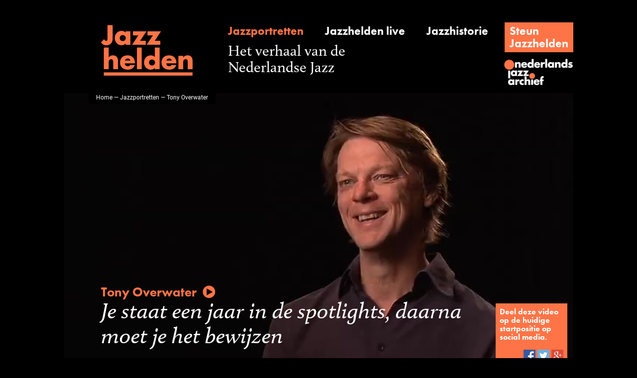

--- FILE ---
content_type: text/html;charset=UTF-8
request_url: https://www.jazzhelden.nl/action/front/portrait;jsessionid=4CDD52781F8EF6C49B25426342E190EC?photo=&name=Tony+Overwater
body_size: 3843
content:
<!DOCTYPE html>
<html>
	<head prefix="og: http://ogp.me/ns# fb: http://ogp.me/ns/fb# video: http://ogp.me/ns/video#">
		<script>(function(w,d,s,l,i){w[l]=w[l]||[];w[l].push({'gtm.start':new Date().getTime(),event:'gtm.js'});var f=d.getElementsByTagName(s)[0],j=d.createElement(s),dl=l!='dataLayer'?'&l='+l:'';j.async=true;j.src='https://www.googletagmanager.com/gtm.js?id='+i+dl;f.parentNode.insertBefore(j,f);})(window,document,'script','dataLayer','GTM-NHX859G');</script>
		<meta http-equiv="Content-type" content="text/html;charset=UTF-8"/>
		<title>Jazzhelden &mdash; Jazzportret Tony Overwater</title>
		<script src="https://use.typekit.net/frt4ipe.js"></script>
		<script>try{Typekit.load({ async: true });}catch(e){}</script>
		<link rel="icon" type="image/x-icon" href="/favicon.ico"/>
		<link rel="stylesheet" type="text/css" href="/css/front_desktop.css?160"/>
		<script type="text/javascript" src="/js/jquery.js?160"></script>
		<script type="text/javascript" src="/js/resources_nl.js?160"></script>
		<meta name="description" content="Jazzportret fotos van {0}, met interview, biografie, discografie, krantenknipsels.">
		<link rel="image_src" href="/action/front/video;jsessionid=2C9F35D240F1CE21E581BE2779F30246?thumb=&amp;id=216"/>
		<meta property="og:type" content="video"/>
			<meta property="og:title" content="Tony Overwater"/>
			<meta property="og:description" content="Je staat een jaar in de spotlights, daarna moet je het bewijzen"/>
			<meta property="og:url" content="https://www.jazzhelden.nl/action/front/portrait?intro=&amp;name=Tony+Overwater&amp;index="/>
			<meta property="og:site_name" content="Jazzhelden"/>
			<meta property="og:image" content="https://www.jazzhelden.nl/action/front/video?thumb=&amp;id=216"/>
			<meta property="og:image:width" content="1920"/>
			<meta property="og:image:height" content="1080"/>
			<meta property="og:video:url" content="https://www.jazzhelden.nl/action/front/video?stream=&amp;id=216&amp;index="/>
			<meta property="og:video:secure_url" content="https://www.jazzhelden.nl/action/front/video?stream=&amp;id=216&amp;index="/>
			<meta property="og:video:type" content="video/mp4"/>
			<meta property="og:video:width" content="1920"/>
			<meta property="og:video:height" content="1080"/>
			<meta property="og:video:url" content="https://www.jazzhelden.nl/action/front/portrait?intro=&amp;name=Tony+Overwater&amp;index="/>
			<meta property="og:video:secure_url" content="https://www.jazzhelden.nl/action/front/portrait?intro=&amp;name=Tony+Overwater&amp;index="/>
			<meta property="og:video:type" content="text/html"/>
			<meta name="twitter:card" content="player"/>
			<meta name="twitter:site" content="Jazzhelden"/>
			<meta name="twitter:title" content="Tony Overwater"/>
			<meta name="twitter:description" content="Je staat een jaar in de spotlights, daarna moet je het bewijzen"/>
			<meta name="twitter:image" content="https://www.jazzhelden.nl/action/front/video?thumb=&amp;id=216"/>
			<meta name="twitter:player" content="https://www.jazzhelden.nl/action/front/portrait?player=&amp;name=Tony+Overwater&amp;index="/>
			<meta name="twitter:player:width" content="1920"/>
			<meta name="twitter:player:height" content="1080"/>
			<meta name="twitter:player:stream" content="https://www.jazzhelden.nl/action/front/video?stream=&amp;id=216&amp;index="/>
			<meta name="twitter:player:stream:content_type" content="video/mp4"/>
			<script type="text/javascript" src="https://media.cdr.nl/AUDIO/js/mwplayer.js"></script>
		</head>
	<body>
		<noscript><iframe src="https://www.googletagmanager.com/ns.html?id=GTM-NHX859G" height="0" width="0" style="display:none;visibility:hidden"></iframe></noscript>
		<div id="wrapper">
			<div id="header">
				<a href="/action/front/home"><img id="logo" src="/img/logo.png" alt="Jazzhelden"></a>
				<a id="linkPortrait" href="/action/front/portrait_overview" class="subheading active">Jazzportretten</a>
				<a id="linkLive" href="/action/front/live_overview" class="subheading ">Jazzhelden live</a>
				<a id="linkHistory" href="/action/front/history_overview" class="subheading ">Jazzhistorie</a>
				<div id="linkSupport" class="fakeButton clickable" onclick="location.href='http://www.jazzarchief.nl/steun-jazzhelden/';">
					<a href="http://www.jazzarchief.nl/steun-jazzhelden/">Steun<br/>Jazzhelden</a></div>
				<span id="title">Het verhaal van de<br/>Nederlandse Jazz</span>
				<a href="http://www.jazzarchief.nl" target="_blank"><img id="nja" src="/img/nja.png" alt="Nederlands Jazz Archief"></a>
			</div>
	 		<div id="videoContainer">
				<video id="video" preload="metadata" poster="/action/front/video;jsessionid=2C9F35D240F1CE21E581BE2779F30246?thumb=&id=216" style="height: 576px;">
								<source src="/action/front/video;jsessionid=2C9F35D240F1CE21E581BE2779F30246?stream=&id=216" type="video/mp4">
							</video>
						<div id="breadcrumbs"><a href="/action/front/home">Home</a> &mdash; <a href="/action/front/portrait_overview">Jazzportretten</a> &mdash; Tony Overwater</div>
				<div id="musicianQuote" class="clickable">
					<div id="musician">Tony Overwater<img src="/img/play.png" id="playButton" alt="&#9654;"/></div>
					Je staat een jaar in de spotlights, daarna moet je het bewijzen</div>
				<div id="socialSharing">
					Deel deze video op de huidige startpositie op social media.<br/><br/>
					<div>
						<img id="sharingFacebook" src="/img/sharing_facebook.png" alt="Facebook" class="clickable" onclick="return openSocialNetwork('facebook');"/>
						<img id="sharingTwitter" src="/img/sharing_twitter.png" alt="Twitter" class="clickable" onclick="return openSocialNetwork('twitter');"/>
						<img id="sharingGoogle" src="/img/sharing_google.png" alt="Google+" class="clickable" onclick="return openSocialNetwork('google');"/>
					</div>
				</div>
			</div>
			<script type="text/javascript">
				function toggleVideoControlsPlaying(e) {
					$(this).off("click");
					$(this).attr("controls", "controls");
					$(this).parent().children("div").hide();
				}
	
				function toggleVideoControlsPaused(e) {
					$(this).parent().children("div").show();
				}
	
				function startVideoPlay(e) {
					$("video#video").get(0).play();
				}

				function openSocialNetwork(network) {
					window.open("/action/front/portrait?share=&section=photo&index=" + parseInt($("video#video").get(0).currentTime, 10) + "&network=" + network + "&name=" + encodeURIComponent("Tony Overwater"), "SocialNetwork" + name, "");
					return true;
				}

				$("video#video").on("playing", toggleVideoControlsPlaying);
				$("video#video").on("pause", toggleVideoControlsPaused);
				
				$("video#video,#musicianQuote").on("click", startVideoPlay);
			</script>
			<div id="columns">
				<div class="columnLeft" id="columnLeftPortrait">
			 		<div class="columnPaddedLeftRight">
			<p class="heading">
				Foto's</p>
			<div class="backToIntro">
				<a href="/action/front/portrait;jsessionid=2C9F35D240F1CE21E581BE2779F30246?intro=&amp;name=Tony+Overwater">Terug naar overzichtspagina</a></div>
			<div>
					<div class="columnImage">
						<a href="/action/front/image;jsessionid=2C9F35D240F1CE21E581BE2779F30246?constrainHeight=-1&amp;width=-1&amp;constrainWidth=-1&amp;id=5158&amp;height=-1" title="1992,&amp;nbsp;
						Tony Overwater met Zut Alors!,&amp;nbsp;
						Fotograaf onbekend" class="colorboxed"><img src="/action/front/image;jsessionid=2C9F35D240F1CE21E581BE2779F30246?constrainHeight=-1&width=882&constrainWidth=-1&id=5158&height=-1" class="columnImage"/></a></div>
					<p class="caption" id="anchor_5158">
						1992,&nbsp;
						Fotograaf onbekend</p>
				</div>
			<div>
					<div class="columnImage">
						<a href="/action/front/image;jsessionid=2C9F35D240F1CE21E581BE2779F30246?constrainHeight=-1&amp;width=-1&amp;constrainWidth=-1&amp;id=5159&amp;height=-1" title="Tony Overwater &amp;amp; Jasper Blom,&amp;nbsp;
						Fotograaf onbekend" class="colorboxed"><img src="/action/front/image;jsessionid=2C9F35D240F1CE21E581BE2779F30246?constrainHeight=-1&width=882&constrainWidth=-1&id=5159&height=-1" class="columnImage"/></a></div>
					<p class="caption" id="anchor_5159">
						Fotograaf onbekend</p>
				</div>
			<div>
					<div class="columnImage">
						<a href="/action/front/image;jsessionid=2C9F35D240F1CE21E581BE2779F30246?constrainHeight=-1&amp;width=-1&amp;constrainWidth=-1&amp;id=5160&amp;height=-1" title="Tony Overwater,&amp;nbsp;
						Fotograaf Peter Groeneboom" class="colorboxed"><img src="/action/front/image;jsessionid=2C9F35D240F1CE21E581BE2779F30246?constrainHeight=-1&width=882&constrainWidth=-1&id=5160&height=-1" class="columnImage"/></a></div>
					<p class="caption" id="anchor_5160">
						Fotograaf Peter Groeneboom</p>
				</div>
			<div>
					<div class="columnImage">
						<a href="/action/front/image;jsessionid=2C9F35D240F1CE21E581BE2779F30246?constrainHeight=-1&amp;width=-1&amp;constrainWidth=-1&amp;id=5161&amp;height=-1" title="3-10-1999,&amp;nbsp;
						Tony Overwater&amp;#039;s &amp;#039;V&amp;#039;,&amp;nbsp;
						Fotograaf Franziska Frutiger" class="colorboxed"><img src="/action/front/image;jsessionid=2C9F35D240F1CE21E581BE2779F30246?constrainHeight=-1&width=882&constrainWidth=-1&id=5161&height=-1" class="columnImage"/></a></div>
					<p class="caption" id="anchor_5161">
						3-10-1999,&nbsp;
						Fotograaf Franziska Frutiger</p>
				</div>
			<div>
					<div class="columnImage">
						<a href="/action/front/image;jsessionid=2C9F35D240F1CE21E581BE2779F30246?constrainHeight=-1&amp;width=-1&amp;constrainWidth=-1&amp;id=5162&amp;height=-1" title="Tony Overwater,&amp;nbsp;
						Fotograaf onbekend" class="colorboxed"><img src="/action/front/image;jsessionid=2C9F35D240F1CE21E581BE2779F30246?constrainHeight=-1&width=882&constrainWidth=-1&id=5162&height=-1" class="columnImage"/></a></div>
					<p class="caption" id="anchor_5162">
						Fotograaf onbekend</p>
				</div>
			<div>
					<div class="columnImage">
						<a href="/action/front/image;jsessionid=2C9F35D240F1CE21E581BE2779F30246?constrainHeight=-1&amp;width=-1&amp;constrainWidth=-1&amp;id=5163&amp;height=-1" title="Tony Overwater,&amp;nbsp;
						Fotograaf onbekend" class="colorboxed"><img src="/action/front/image;jsessionid=2C9F35D240F1CE21E581BE2779F30246?constrainHeight=-1&width=882&constrainWidth=-1&id=5163&height=-1" class="columnImage"/></a></div>
					<p class="caption" id="anchor_5163">
						Fotograaf onbekend</p>
				</div>
			<div>
					<div class="columnImage">
						<a href="/action/front/image;jsessionid=2C9F35D240F1CE21E581BE2779F30246?constrainHeight=-1&amp;width=-1&amp;constrainWidth=-1&amp;id=5164&amp;height=-1" title="Tony Overwater,&amp;nbsp;
						Fotograaf onbekend" class="colorboxed"><img src="/action/front/image;jsessionid=2C9F35D240F1CE21E581BE2779F30246?constrainHeight=-1&width=882&constrainWidth=-1&id=5164&height=-1" class="columnImage"/></a></div>
					<p class="caption" id="anchor_5164">
						Fotograaf onbekend</p>
				</div>
			<div>
					<div class="columnImage">
						<a href="/action/front/image;jsessionid=2C9F35D240F1CE21E581BE2779F30246?constrainHeight=-1&amp;width=-1&amp;constrainWidth=-1&amp;id=5165&amp;height=-1" title="5-1999,&amp;nbsp;
						Tony Overwater &amp;amp; Maarten Ornstein,&amp;nbsp;
						Fotograaf Pieter Boersma" class="colorboxed"><img src="/action/front/image;jsessionid=2C9F35D240F1CE21E581BE2779F30246?constrainHeight=-1&width=882&constrainWidth=-1&id=5165&height=-1" class="columnImage"/></a></div>
					<p class="caption" id="anchor_5165">
						5-1999,&nbsp;
						Fotograaf Pieter Boersma</p>
				</div>
			</div>
		<script type="text/javascript">
			$(document).ready(function() {
				$(".colorboxed").colorbox({ rel: "colorboxed", photo: true, maxWidth: "95%", maxHeight: "95%", fixed: true,
					onOpen: function() {
						$("body").on("contextmenu", function(e) { return false; });
					},
					onClosed: function() {
						$("body").off("contextmenu");
					}
				});
				if (window.location.hash) {
					$(window.location.hash).prev().children(0).click();
				}
			});
		</script>
	<div class="columnFader">
						<div class="columnPaddedLeftRight">
							<p class="heading">
								Bedankt</p>
							<p class="thanked">
								Deze pagina is mede mogelijk gemaakt met de bijdragen van Algemeen Dagblad, Dagblad van het Noorden, Franziska Frutiger, NRC Handelsblad, Peter Groeneboom, Pieter Boersma, Telegraaf, Vrij Nederland & de Volkskrant.</p>
						</div>
					</div>
				</div>
				<div class="columnRight" id="columnRightPortrait">
					<div class="columnPaddedLeftRight">
										<p class="subsubheading">
											Biografie</p>
										<div class="clickable" onclick="location.href='/action/front/portrait;jsessionid=2C9F35D240F1CE21E581BE2779F30246?biography=&name=Tony+Overwater';">
											<p class="intro">
												Tony Overwater ontwikkelt zich na zijn studie aan het Koninklijk Conservatorium in Den Haag als...<a href="/action/front/portrait;jsessionid=2C9F35D240F1CE21E581BE2779F30246?biography=&amp;name=Tony+Overwater#columns" class="readmore">&nbsp;Lees meer</a></p>
										</div>
										<hr/>
									</div>
								<div class="columnPaddedLeftRight">
										<p class="subsubheading">
											Live</p>
										<div class="clickable" onclick="location.href='/action/front/portrait;jsessionid=2C9F35D240F1CE21E581BE2779F30246?live=&name=Tony+Overwater#columns';">
											<p class="subheading">
												do 16 mei 2019 - REMBRANDT FRERICHS TRIO + HERMINE DEURLOO</p>
											<p>
												<a href="/action/front/portrait;jsessionid=2C9F35D240F1CE21E581BE2779F30246?live=&amp;name=Tony+Overwater#columns" class="readmore">Toon alles</a></p>
										</div>
										<div class="clear"></div>
										<hr/>
									</div>
								<div class="columnPaddedLeftRight">
										<p class="subsubheading">
											Discografie</p>
										<div class="clickable" onclick="location.href='/action/front/portrait;jsessionid=2C9F35D240F1CE21E581BE2779F30246?discography=&name=Tony+Overwater#anchor_17587';">
											<p class="subheading">
												Hesam Inanlou, Tony Overwater, Navid Afghah - Miràge</p>
											<p>
												<a href="/action/front/portrait;jsessionid=2C9F35D240F1CE21E581BE2779F30246?discography=&amp;name=Tony+Overwater#columns" class="readmore">Toon alles</a></p>
										</div>
										<div class="clear"></div>
										<hr/>
									</div>
								<div class="columnPaddedLeft">
										<p class="subsubheading">
											Beelden uit het archief</p>
										<div class="clickable" onclick="location.href='/action/front/portrait;jsessionid=2C9F35D240F1CE21E581BE2779F30246?article=&name=Tony+Overwater#anchor_5174';">
											<div class="columnImage">
												<img src="/action/front/image;jsessionid=2C9F35D240F1CE21E581BE2779F30246?constrainHeight=576&width=283&constrainWidth=-1&id=5174&height=-1" class="columnImage"/>
												<div class="circle">
													<div class="innerCircle">
														<a href="/action/front/portrait;jsessionid=2C9F35D240F1CE21E581BE2779F30246?article=&amp;name=Tony+Overwater#anchor_5174"><span class="number">10</span>
															<br/>
															<span class="subheading">stuks</span></a></div>
												</div>
											</div>
										</div>
										<hr style="width: 297px;"/>
									</div>
								<div class="columnPaddedLeftRight">
										<div class="clickable" onclick="location.href='/action/front/portrait;jsessionid=2C9F35D240F1CE21E581BE2779F30246?intro=&name=Tony+Overwater';">
											<div class="testimonial">
												<p class="testimonial-text">
													Opvallend veelzijdig en altijd bezig met Wat Nieuws.</p>
												<p class="testimonial-name">
													<a href="portrait?intro=&name=Ernst+Glerum">Ernst Glerum</a></p>
												<p class="testimonial-role">
													bassist</p>
											</div>
										</div>
										<hr/>
									</div>
								<div class="columnPaddedLeftRight">
						</div>
					</div>
			</div>
		<div id="footer">
	 			<a id="footerPortrait" href="/action/front/portrait_overview">Jazzportretten</a>
	 			<a id="footerLive" href="/action/front/live_overview">Jazzhelden live</a>
	 			<a id="footerHistory" href="/action/front/history_overview">Jazzhistorie</a>
				<a id="footerAbout" href="/action/front/static?about=">Over Jazzhelden</a>
				<a id="footerPartners" href="/action/front/static?partners=">Partners</a>
				<a id="footerColofon" href="/action/front/static?colofon=">Colofon</a>
	 		</div>
	 	</div>
	 	<script>
				(function(i,s,o,g,r,a,m){i['GoogleAnalyticsObject']=r;i[r]=i[r]||function(){
				(i[r].q=i[r].q||[]).push(arguments)},i[r].l=1*new Date();a=s.createElement(o),
				m=s.getElementsByTagName(o)[0];a.async=1;a.src=g;m.parentNode.insertBefore(a,m)
				})(window,document,'script','https://www.google-analytics.com/analytics.js','ga');
				
				ga('create', 'UA-28965833-5', 'auto');
				ga('send', 'pageview');
			</script>
		</body>
</html>
